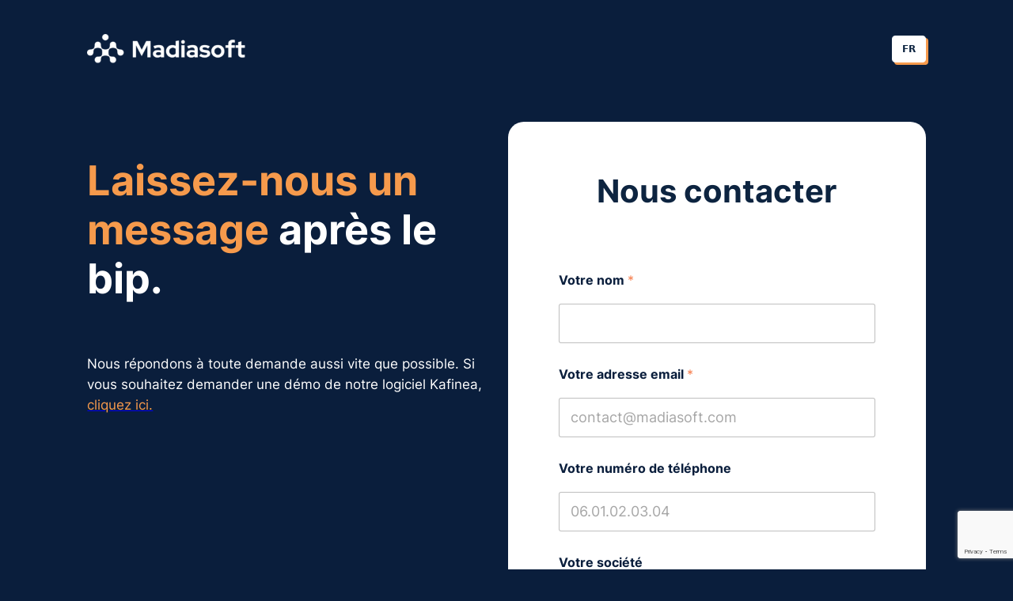

--- FILE ---
content_type: text/html; charset=utf-8
request_url: https://www.google.com/recaptcha/api2/anchor?ar=1&k=6LeLYa8pAAAAAP9isVMoFpIDYtdt3XTMIPuvQwPz&co=aHR0cHM6Ly93d3cubWFkaWFzb2Z0LmNvbTo0NDM.&hl=en&v=PoyoqOPhxBO7pBk68S4YbpHZ&size=invisible&anchor-ms=20000&execute-ms=30000&cb=2uwwkqyfcz1z
body_size: 49257
content:
<!DOCTYPE HTML><html dir="ltr" lang="en"><head><meta http-equiv="Content-Type" content="text/html; charset=UTF-8">
<meta http-equiv="X-UA-Compatible" content="IE=edge">
<title>reCAPTCHA</title>
<style type="text/css">
/* cyrillic-ext */
@font-face {
  font-family: 'Roboto';
  font-style: normal;
  font-weight: 400;
  font-stretch: 100%;
  src: url(//fonts.gstatic.com/s/roboto/v48/KFO7CnqEu92Fr1ME7kSn66aGLdTylUAMa3GUBHMdazTgWw.woff2) format('woff2');
  unicode-range: U+0460-052F, U+1C80-1C8A, U+20B4, U+2DE0-2DFF, U+A640-A69F, U+FE2E-FE2F;
}
/* cyrillic */
@font-face {
  font-family: 'Roboto';
  font-style: normal;
  font-weight: 400;
  font-stretch: 100%;
  src: url(//fonts.gstatic.com/s/roboto/v48/KFO7CnqEu92Fr1ME7kSn66aGLdTylUAMa3iUBHMdazTgWw.woff2) format('woff2');
  unicode-range: U+0301, U+0400-045F, U+0490-0491, U+04B0-04B1, U+2116;
}
/* greek-ext */
@font-face {
  font-family: 'Roboto';
  font-style: normal;
  font-weight: 400;
  font-stretch: 100%;
  src: url(//fonts.gstatic.com/s/roboto/v48/KFO7CnqEu92Fr1ME7kSn66aGLdTylUAMa3CUBHMdazTgWw.woff2) format('woff2');
  unicode-range: U+1F00-1FFF;
}
/* greek */
@font-face {
  font-family: 'Roboto';
  font-style: normal;
  font-weight: 400;
  font-stretch: 100%;
  src: url(//fonts.gstatic.com/s/roboto/v48/KFO7CnqEu92Fr1ME7kSn66aGLdTylUAMa3-UBHMdazTgWw.woff2) format('woff2');
  unicode-range: U+0370-0377, U+037A-037F, U+0384-038A, U+038C, U+038E-03A1, U+03A3-03FF;
}
/* math */
@font-face {
  font-family: 'Roboto';
  font-style: normal;
  font-weight: 400;
  font-stretch: 100%;
  src: url(//fonts.gstatic.com/s/roboto/v48/KFO7CnqEu92Fr1ME7kSn66aGLdTylUAMawCUBHMdazTgWw.woff2) format('woff2');
  unicode-range: U+0302-0303, U+0305, U+0307-0308, U+0310, U+0312, U+0315, U+031A, U+0326-0327, U+032C, U+032F-0330, U+0332-0333, U+0338, U+033A, U+0346, U+034D, U+0391-03A1, U+03A3-03A9, U+03B1-03C9, U+03D1, U+03D5-03D6, U+03F0-03F1, U+03F4-03F5, U+2016-2017, U+2034-2038, U+203C, U+2040, U+2043, U+2047, U+2050, U+2057, U+205F, U+2070-2071, U+2074-208E, U+2090-209C, U+20D0-20DC, U+20E1, U+20E5-20EF, U+2100-2112, U+2114-2115, U+2117-2121, U+2123-214F, U+2190, U+2192, U+2194-21AE, U+21B0-21E5, U+21F1-21F2, U+21F4-2211, U+2213-2214, U+2216-22FF, U+2308-230B, U+2310, U+2319, U+231C-2321, U+2336-237A, U+237C, U+2395, U+239B-23B7, U+23D0, U+23DC-23E1, U+2474-2475, U+25AF, U+25B3, U+25B7, U+25BD, U+25C1, U+25CA, U+25CC, U+25FB, U+266D-266F, U+27C0-27FF, U+2900-2AFF, U+2B0E-2B11, U+2B30-2B4C, U+2BFE, U+3030, U+FF5B, U+FF5D, U+1D400-1D7FF, U+1EE00-1EEFF;
}
/* symbols */
@font-face {
  font-family: 'Roboto';
  font-style: normal;
  font-weight: 400;
  font-stretch: 100%;
  src: url(//fonts.gstatic.com/s/roboto/v48/KFO7CnqEu92Fr1ME7kSn66aGLdTylUAMaxKUBHMdazTgWw.woff2) format('woff2');
  unicode-range: U+0001-000C, U+000E-001F, U+007F-009F, U+20DD-20E0, U+20E2-20E4, U+2150-218F, U+2190, U+2192, U+2194-2199, U+21AF, U+21E6-21F0, U+21F3, U+2218-2219, U+2299, U+22C4-22C6, U+2300-243F, U+2440-244A, U+2460-24FF, U+25A0-27BF, U+2800-28FF, U+2921-2922, U+2981, U+29BF, U+29EB, U+2B00-2BFF, U+4DC0-4DFF, U+FFF9-FFFB, U+10140-1018E, U+10190-1019C, U+101A0, U+101D0-101FD, U+102E0-102FB, U+10E60-10E7E, U+1D2C0-1D2D3, U+1D2E0-1D37F, U+1F000-1F0FF, U+1F100-1F1AD, U+1F1E6-1F1FF, U+1F30D-1F30F, U+1F315, U+1F31C, U+1F31E, U+1F320-1F32C, U+1F336, U+1F378, U+1F37D, U+1F382, U+1F393-1F39F, U+1F3A7-1F3A8, U+1F3AC-1F3AF, U+1F3C2, U+1F3C4-1F3C6, U+1F3CA-1F3CE, U+1F3D4-1F3E0, U+1F3ED, U+1F3F1-1F3F3, U+1F3F5-1F3F7, U+1F408, U+1F415, U+1F41F, U+1F426, U+1F43F, U+1F441-1F442, U+1F444, U+1F446-1F449, U+1F44C-1F44E, U+1F453, U+1F46A, U+1F47D, U+1F4A3, U+1F4B0, U+1F4B3, U+1F4B9, U+1F4BB, U+1F4BF, U+1F4C8-1F4CB, U+1F4D6, U+1F4DA, U+1F4DF, U+1F4E3-1F4E6, U+1F4EA-1F4ED, U+1F4F7, U+1F4F9-1F4FB, U+1F4FD-1F4FE, U+1F503, U+1F507-1F50B, U+1F50D, U+1F512-1F513, U+1F53E-1F54A, U+1F54F-1F5FA, U+1F610, U+1F650-1F67F, U+1F687, U+1F68D, U+1F691, U+1F694, U+1F698, U+1F6AD, U+1F6B2, U+1F6B9-1F6BA, U+1F6BC, U+1F6C6-1F6CF, U+1F6D3-1F6D7, U+1F6E0-1F6EA, U+1F6F0-1F6F3, U+1F6F7-1F6FC, U+1F700-1F7FF, U+1F800-1F80B, U+1F810-1F847, U+1F850-1F859, U+1F860-1F887, U+1F890-1F8AD, U+1F8B0-1F8BB, U+1F8C0-1F8C1, U+1F900-1F90B, U+1F93B, U+1F946, U+1F984, U+1F996, U+1F9E9, U+1FA00-1FA6F, U+1FA70-1FA7C, U+1FA80-1FA89, U+1FA8F-1FAC6, U+1FACE-1FADC, U+1FADF-1FAE9, U+1FAF0-1FAF8, U+1FB00-1FBFF;
}
/* vietnamese */
@font-face {
  font-family: 'Roboto';
  font-style: normal;
  font-weight: 400;
  font-stretch: 100%;
  src: url(//fonts.gstatic.com/s/roboto/v48/KFO7CnqEu92Fr1ME7kSn66aGLdTylUAMa3OUBHMdazTgWw.woff2) format('woff2');
  unicode-range: U+0102-0103, U+0110-0111, U+0128-0129, U+0168-0169, U+01A0-01A1, U+01AF-01B0, U+0300-0301, U+0303-0304, U+0308-0309, U+0323, U+0329, U+1EA0-1EF9, U+20AB;
}
/* latin-ext */
@font-face {
  font-family: 'Roboto';
  font-style: normal;
  font-weight: 400;
  font-stretch: 100%;
  src: url(//fonts.gstatic.com/s/roboto/v48/KFO7CnqEu92Fr1ME7kSn66aGLdTylUAMa3KUBHMdazTgWw.woff2) format('woff2');
  unicode-range: U+0100-02BA, U+02BD-02C5, U+02C7-02CC, U+02CE-02D7, U+02DD-02FF, U+0304, U+0308, U+0329, U+1D00-1DBF, U+1E00-1E9F, U+1EF2-1EFF, U+2020, U+20A0-20AB, U+20AD-20C0, U+2113, U+2C60-2C7F, U+A720-A7FF;
}
/* latin */
@font-face {
  font-family: 'Roboto';
  font-style: normal;
  font-weight: 400;
  font-stretch: 100%;
  src: url(//fonts.gstatic.com/s/roboto/v48/KFO7CnqEu92Fr1ME7kSn66aGLdTylUAMa3yUBHMdazQ.woff2) format('woff2');
  unicode-range: U+0000-00FF, U+0131, U+0152-0153, U+02BB-02BC, U+02C6, U+02DA, U+02DC, U+0304, U+0308, U+0329, U+2000-206F, U+20AC, U+2122, U+2191, U+2193, U+2212, U+2215, U+FEFF, U+FFFD;
}
/* cyrillic-ext */
@font-face {
  font-family: 'Roboto';
  font-style: normal;
  font-weight: 500;
  font-stretch: 100%;
  src: url(//fonts.gstatic.com/s/roboto/v48/KFO7CnqEu92Fr1ME7kSn66aGLdTylUAMa3GUBHMdazTgWw.woff2) format('woff2');
  unicode-range: U+0460-052F, U+1C80-1C8A, U+20B4, U+2DE0-2DFF, U+A640-A69F, U+FE2E-FE2F;
}
/* cyrillic */
@font-face {
  font-family: 'Roboto';
  font-style: normal;
  font-weight: 500;
  font-stretch: 100%;
  src: url(//fonts.gstatic.com/s/roboto/v48/KFO7CnqEu92Fr1ME7kSn66aGLdTylUAMa3iUBHMdazTgWw.woff2) format('woff2');
  unicode-range: U+0301, U+0400-045F, U+0490-0491, U+04B0-04B1, U+2116;
}
/* greek-ext */
@font-face {
  font-family: 'Roboto';
  font-style: normal;
  font-weight: 500;
  font-stretch: 100%;
  src: url(//fonts.gstatic.com/s/roboto/v48/KFO7CnqEu92Fr1ME7kSn66aGLdTylUAMa3CUBHMdazTgWw.woff2) format('woff2');
  unicode-range: U+1F00-1FFF;
}
/* greek */
@font-face {
  font-family: 'Roboto';
  font-style: normal;
  font-weight: 500;
  font-stretch: 100%;
  src: url(//fonts.gstatic.com/s/roboto/v48/KFO7CnqEu92Fr1ME7kSn66aGLdTylUAMa3-UBHMdazTgWw.woff2) format('woff2');
  unicode-range: U+0370-0377, U+037A-037F, U+0384-038A, U+038C, U+038E-03A1, U+03A3-03FF;
}
/* math */
@font-face {
  font-family: 'Roboto';
  font-style: normal;
  font-weight: 500;
  font-stretch: 100%;
  src: url(//fonts.gstatic.com/s/roboto/v48/KFO7CnqEu92Fr1ME7kSn66aGLdTylUAMawCUBHMdazTgWw.woff2) format('woff2');
  unicode-range: U+0302-0303, U+0305, U+0307-0308, U+0310, U+0312, U+0315, U+031A, U+0326-0327, U+032C, U+032F-0330, U+0332-0333, U+0338, U+033A, U+0346, U+034D, U+0391-03A1, U+03A3-03A9, U+03B1-03C9, U+03D1, U+03D5-03D6, U+03F0-03F1, U+03F4-03F5, U+2016-2017, U+2034-2038, U+203C, U+2040, U+2043, U+2047, U+2050, U+2057, U+205F, U+2070-2071, U+2074-208E, U+2090-209C, U+20D0-20DC, U+20E1, U+20E5-20EF, U+2100-2112, U+2114-2115, U+2117-2121, U+2123-214F, U+2190, U+2192, U+2194-21AE, U+21B0-21E5, U+21F1-21F2, U+21F4-2211, U+2213-2214, U+2216-22FF, U+2308-230B, U+2310, U+2319, U+231C-2321, U+2336-237A, U+237C, U+2395, U+239B-23B7, U+23D0, U+23DC-23E1, U+2474-2475, U+25AF, U+25B3, U+25B7, U+25BD, U+25C1, U+25CA, U+25CC, U+25FB, U+266D-266F, U+27C0-27FF, U+2900-2AFF, U+2B0E-2B11, U+2B30-2B4C, U+2BFE, U+3030, U+FF5B, U+FF5D, U+1D400-1D7FF, U+1EE00-1EEFF;
}
/* symbols */
@font-face {
  font-family: 'Roboto';
  font-style: normal;
  font-weight: 500;
  font-stretch: 100%;
  src: url(//fonts.gstatic.com/s/roboto/v48/KFO7CnqEu92Fr1ME7kSn66aGLdTylUAMaxKUBHMdazTgWw.woff2) format('woff2');
  unicode-range: U+0001-000C, U+000E-001F, U+007F-009F, U+20DD-20E0, U+20E2-20E4, U+2150-218F, U+2190, U+2192, U+2194-2199, U+21AF, U+21E6-21F0, U+21F3, U+2218-2219, U+2299, U+22C4-22C6, U+2300-243F, U+2440-244A, U+2460-24FF, U+25A0-27BF, U+2800-28FF, U+2921-2922, U+2981, U+29BF, U+29EB, U+2B00-2BFF, U+4DC0-4DFF, U+FFF9-FFFB, U+10140-1018E, U+10190-1019C, U+101A0, U+101D0-101FD, U+102E0-102FB, U+10E60-10E7E, U+1D2C0-1D2D3, U+1D2E0-1D37F, U+1F000-1F0FF, U+1F100-1F1AD, U+1F1E6-1F1FF, U+1F30D-1F30F, U+1F315, U+1F31C, U+1F31E, U+1F320-1F32C, U+1F336, U+1F378, U+1F37D, U+1F382, U+1F393-1F39F, U+1F3A7-1F3A8, U+1F3AC-1F3AF, U+1F3C2, U+1F3C4-1F3C6, U+1F3CA-1F3CE, U+1F3D4-1F3E0, U+1F3ED, U+1F3F1-1F3F3, U+1F3F5-1F3F7, U+1F408, U+1F415, U+1F41F, U+1F426, U+1F43F, U+1F441-1F442, U+1F444, U+1F446-1F449, U+1F44C-1F44E, U+1F453, U+1F46A, U+1F47D, U+1F4A3, U+1F4B0, U+1F4B3, U+1F4B9, U+1F4BB, U+1F4BF, U+1F4C8-1F4CB, U+1F4D6, U+1F4DA, U+1F4DF, U+1F4E3-1F4E6, U+1F4EA-1F4ED, U+1F4F7, U+1F4F9-1F4FB, U+1F4FD-1F4FE, U+1F503, U+1F507-1F50B, U+1F50D, U+1F512-1F513, U+1F53E-1F54A, U+1F54F-1F5FA, U+1F610, U+1F650-1F67F, U+1F687, U+1F68D, U+1F691, U+1F694, U+1F698, U+1F6AD, U+1F6B2, U+1F6B9-1F6BA, U+1F6BC, U+1F6C6-1F6CF, U+1F6D3-1F6D7, U+1F6E0-1F6EA, U+1F6F0-1F6F3, U+1F6F7-1F6FC, U+1F700-1F7FF, U+1F800-1F80B, U+1F810-1F847, U+1F850-1F859, U+1F860-1F887, U+1F890-1F8AD, U+1F8B0-1F8BB, U+1F8C0-1F8C1, U+1F900-1F90B, U+1F93B, U+1F946, U+1F984, U+1F996, U+1F9E9, U+1FA00-1FA6F, U+1FA70-1FA7C, U+1FA80-1FA89, U+1FA8F-1FAC6, U+1FACE-1FADC, U+1FADF-1FAE9, U+1FAF0-1FAF8, U+1FB00-1FBFF;
}
/* vietnamese */
@font-face {
  font-family: 'Roboto';
  font-style: normal;
  font-weight: 500;
  font-stretch: 100%;
  src: url(//fonts.gstatic.com/s/roboto/v48/KFO7CnqEu92Fr1ME7kSn66aGLdTylUAMa3OUBHMdazTgWw.woff2) format('woff2');
  unicode-range: U+0102-0103, U+0110-0111, U+0128-0129, U+0168-0169, U+01A0-01A1, U+01AF-01B0, U+0300-0301, U+0303-0304, U+0308-0309, U+0323, U+0329, U+1EA0-1EF9, U+20AB;
}
/* latin-ext */
@font-face {
  font-family: 'Roboto';
  font-style: normal;
  font-weight: 500;
  font-stretch: 100%;
  src: url(//fonts.gstatic.com/s/roboto/v48/KFO7CnqEu92Fr1ME7kSn66aGLdTylUAMa3KUBHMdazTgWw.woff2) format('woff2');
  unicode-range: U+0100-02BA, U+02BD-02C5, U+02C7-02CC, U+02CE-02D7, U+02DD-02FF, U+0304, U+0308, U+0329, U+1D00-1DBF, U+1E00-1E9F, U+1EF2-1EFF, U+2020, U+20A0-20AB, U+20AD-20C0, U+2113, U+2C60-2C7F, U+A720-A7FF;
}
/* latin */
@font-face {
  font-family: 'Roboto';
  font-style: normal;
  font-weight: 500;
  font-stretch: 100%;
  src: url(//fonts.gstatic.com/s/roboto/v48/KFO7CnqEu92Fr1ME7kSn66aGLdTylUAMa3yUBHMdazQ.woff2) format('woff2');
  unicode-range: U+0000-00FF, U+0131, U+0152-0153, U+02BB-02BC, U+02C6, U+02DA, U+02DC, U+0304, U+0308, U+0329, U+2000-206F, U+20AC, U+2122, U+2191, U+2193, U+2212, U+2215, U+FEFF, U+FFFD;
}
/* cyrillic-ext */
@font-face {
  font-family: 'Roboto';
  font-style: normal;
  font-weight: 900;
  font-stretch: 100%;
  src: url(//fonts.gstatic.com/s/roboto/v48/KFO7CnqEu92Fr1ME7kSn66aGLdTylUAMa3GUBHMdazTgWw.woff2) format('woff2');
  unicode-range: U+0460-052F, U+1C80-1C8A, U+20B4, U+2DE0-2DFF, U+A640-A69F, U+FE2E-FE2F;
}
/* cyrillic */
@font-face {
  font-family: 'Roboto';
  font-style: normal;
  font-weight: 900;
  font-stretch: 100%;
  src: url(//fonts.gstatic.com/s/roboto/v48/KFO7CnqEu92Fr1ME7kSn66aGLdTylUAMa3iUBHMdazTgWw.woff2) format('woff2');
  unicode-range: U+0301, U+0400-045F, U+0490-0491, U+04B0-04B1, U+2116;
}
/* greek-ext */
@font-face {
  font-family: 'Roboto';
  font-style: normal;
  font-weight: 900;
  font-stretch: 100%;
  src: url(//fonts.gstatic.com/s/roboto/v48/KFO7CnqEu92Fr1ME7kSn66aGLdTylUAMa3CUBHMdazTgWw.woff2) format('woff2');
  unicode-range: U+1F00-1FFF;
}
/* greek */
@font-face {
  font-family: 'Roboto';
  font-style: normal;
  font-weight: 900;
  font-stretch: 100%;
  src: url(//fonts.gstatic.com/s/roboto/v48/KFO7CnqEu92Fr1ME7kSn66aGLdTylUAMa3-UBHMdazTgWw.woff2) format('woff2');
  unicode-range: U+0370-0377, U+037A-037F, U+0384-038A, U+038C, U+038E-03A1, U+03A3-03FF;
}
/* math */
@font-face {
  font-family: 'Roboto';
  font-style: normal;
  font-weight: 900;
  font-stretch: 100%;
  src: url(//fonts.gstatic.com/s/roboto/v48/KFO7CnqEu92Fr1ME7kSn66aGLdTylUAMawCUBHMdazTgWw.woff2) format('woff2');
  unicode-range: U+0302-0303, U+0305, U+0307-0308, U+0310, U+0312, U+0315, U+031A, U+0326-0327, U+032C, U+032F-0330, U+0332-0333, U+0338, U+033A, U+0346, U+034D, U+0391-03A1, U+03A3-03A9, U+03B1-03C9, U+03D1, U+03D5-03D6, U+03F0-03F1, U+03F4-03F5, U+2016-2017, U+2034-2038, U+203C, U+2040, U+2043, U+2047, U+2050, U+2057, U+205F, U+2070-2071, U+2074-208E, U+2090-209C, U+20D0-20DC, U+20E1, U+20E5-20EF, U+2100-2112, U+2114-2115, U+2117-2121, U+2123-214F, U+2190, U+2192, U+2194-21AE, U+21B0-21E5, U+21F1-21F2, U+21F4-2211, U+2213-2214, U+2216-22FF, U+2308-230B, U+2310, U+2319, U+231C-2321, U+2336-237A, U+237C, U+2395, U+239B-23B7, U+23D0, U+23DC-23E1, U+2474-2475, U+25AF, U+25B3, U+25B7, U+25BD, U+25C1, U+25CA, U+25CC, U+25FB, U+266D-266F, U+27C0-27FF, U+2900-2AFF, U+2B0E-2B11, U+2B30-2B4C, U+2BFE, U+3030, U+FF5B, U+FF5D, U+1D400-1D7FF, U+1EE00-1EEFF;
}
/* symbols */
@font-face {
  font-family: 'Roboto';
  font-style: normal;
  font-weight: 900;
  font-stretch: 100%;
  src: url(//fonts.gstatic.com/s/roboto/v48/KFO7CnqEu92Fr1ME7kSn66aGLdTylUAMaxKUBHMdazTgWw.woff2) format('woff2');
  unicode-range: U+0001-000C, U+000E-001F, U+007F-009F, U+20DD-20E0, U+20E2-20E4, U+2150-218F, U+2190, U+2192, U+2194-2199, U+21AF, U+21E6-21F0, U+21F3, U+2218-2219, U+2299, U+22C4-22C6, U+2300-243F, U+2440-244A, U+2460-24FF, U+25A0-27BF, U+2800-28FF, U+2921-2922, U+2981, U+29BF, U+29EB, U+2B00-2BFF, U+4DC0-4DFF, U+FFF9-FFFB, U+10140-1018E, U+10190-1019C, U+101A0, U+101D0-101FD, U+102E0-102FB, U+10E60-10E7E, U+1D2C0-1D2D3, U+1D2E0-1D37F, U+1F000-1F0FF, U+1F100-1F1AD, U+1F1E6-1F1FF, U+1F30D-1F30F, U+1F315, U+1F31C, U+1F31E, U+1F320-1F32C, U+1F336, U+1F378, U+1F37D, U+1F382, U+1F393-1F39F, U+1F3A7-1F3A8, U+1F3AC-1F3AF, U+1F3C2, U+1F3C4-1F3C6, U+1F3CA-1F3CE, U+1F3D4-1F3E0, U+1F3ED, U+1F3F1-1F3F3, U+1F3F5-1F3F7, U+1F408, U+1F415, U+1F41F, U+1F426, U+1F43F, U+1F441-1F442, U+1F444, U+1F446-1F449, U+1F44C-1F44E, U+1F453, U+1F46A, U+1F47D, U+1F4A3, U+1F4B0, U+1F4B3, U+1F4B9, U+1F4BB, U+1F4BF, U+1F4C8-1F4CB, U+1F4D6, U+1F4DA, U+1F4DF, U+1F4E3-1F4E6, U+1F4EA-1F4ED, U+1F4F7, U+1F4F9-1F4FB, U+1F4FD-1F4FE, U+1F503, U+1F507-1F50B, U+1F50D, U+1F512-1F513, U+1F53E-1F54A, U+1F54F-1F5FA, U+1F610, U+1F650-1F67F, U+1F687, U+1F68D, U+1F691, U+1F694, U+1F698, U+1F6AD, U+1F6B2, U+1F6B9-1F6BA, U+1F6BC, U+1F6C6-1F6CF, U+1F6D3-1F6D7, U+1F6E0-1F6EA, U+1F6F0-1F6F3, U+1F6F7-1F6FC, U+1F700-1F7FF, U+1F800-1F80B, U+1F810-1F847, U+1F850-1F859, U+1F860-1F887, U+1F890-1F8AD, U+1F8B0-1F8BB, U+1F8C0-1F8C1, U+1F900-1F90B, U+1F93B, U+1F946, U+1F984, U+1F996, U+1F9E9, U+1FA00-1FA6F, U+1FA70-1FA7C, U+1FA80-1FA89, U+1FA8F-1FAC6, U+1FACE-1FADC, U+1FADF-1FAE9, U+1FAF0-1FAF8, U+1FB00-1FBFF;
}
/* vietnamese */
@font-face {
  font-family: 'Roboto';
  font-style: normal;
  font-weight: 900;
  font-stretch: 100%;
  src: url(//fonts.gstatic.com/s/roboto/v48/KFO7CnqEu92Fr1ME7kSn66aGLdTylUAMa3OUBHMdazTgWw.woff2) format('woff2');
  unicode-range: U+0102-0103, U+0110-0111, U+0128-0129, U+0168-0169, U+01A0-01A1, U+01AF-01B0, U+0300-0301, U+0303-0304, U+0308-0309, U+0323, U+0329, U+1EA0-1EF9, U+20AB;
}
/* latin-ext */
@font-face {
  font-family: 'Roboto';
  font-style: normal;
  font-weight: 900;
  font-stretch: 100%;
  src: url(//fonts.gstatic.com/s/roboto/v48/KFO7CnqEu92Fr1ME7kSn66aGLdTylUAMa3KUBHMdazTgWw.woff2) format('woff2');
  unicode-range: U+0100-02BA, U+02BD-02C5, U+02C7-02CC, U+02CE-02D7, U+02DD-02FF, U+0304, U+0308, U+0329, U+1D00-1DBF, U+1E00-1E9F, U+1EF2-1EFF, U+2020, U+20A0-20AB, U+20AD-20C0, U+2113, U+2C60-2C7F, U+A720-A7FF;
}
/* latin */
@font-face {
  font-family: 'Roboto';
  font-style: normal;
  font-weight: 900;
  font-stretch: 100%;
  src: url(//fonts.gstatic.com/s/roboto/v48/KFO7CnqEu92Fr1ME7kSn66aGLdTylUAMa3yUBHMdazQ.woff2) format('woff2');
  unicode-range: U+0000-00FF, U+0131, U+0152-0153, U+02BB-02BC, U+02C6, U+02DA, U+02DC, U+0304, U+0308, U+0329, U+2000-206F, U+20AC, U+2122, U+2191, U+2193, U+2212, U+2215, U+FEFF, U+FFFD;
}

</style>
<link rel="stylesheet" type="text/css" href="https://www.gstatic.com/recaptcha/releases/PoyoqOPhxBO7pBk68S4YbpHZ/styles__ltr.css">
<script nonce="JVVl0LKIZkGdbEIl4YatUQ" type="text/javascript">window['__recaptcha_api'] = 'https://www.google.com/recaptcha/api2/';</script>
<script type="text/javascript" src="https://www.gstatic.com/recaptcha/releases/PoyoqOPhxBO7pBk68S4YbpHZ/recaptcha__en.js" nonce="JVVl0LKIZkGdbEIl4YatUQ">
      
    </script></head>
<body><div id="rc-anchor-alert" class="rc-anchor-alert"></div>
<input type="hidden" id="recaptcha-token" value="[base64]">
<script type="text/javascript" nonce="JVVl0LKIZkGdbEIl4YatUQ">
      recaptcha.anchor.Main.init("[\x22ainput\x22,[\x22bgdata\x22,\x22\x22,\[base64]/[base64]/bmV3IFpbdF0obVswXSk6Sz09Mj9uZXcgWlt0XShtWzBdLG1bMV0pOks9PTM/bmV3IFpbdF0obVswXSxtWzFdLG1bMl0pOks9PTQ/[base64]/[base64]/[base64]/[base64]/[base64]/[base64]/[base64]/[base64]/[base64]/[base64]/[base64]/[base64]/[base64]/[base64]\\u003d\\u003d\x22,\[base64]\\u003d\x22,\x22wpPCkcODw59iKDJjwrzDr8KYeUJ9ZWHDr8O2wo7Dgy5/LcK/wpXDncO4wrjCjsKULwjDjnbDrsOTLMOIw7hsSEs6YRbDn1pxwovDv2pwesO9wozCicOuUDsRwow2wp/[base64]/DriIQw7ovw6JsXMKOIwDCucO+B8KtwpvDicOQwqgBbX/[base64]/CnCzClMOiwr7Do8Oma3pswrLDl8KpYULClMOjw7lrw7tSdcKbP8OMK8KjwrFOT8Odw6Jow5HDpX9NAhFqEcOvw7ZULsOaSQI8O2Y1TMKhXMOXwrESw4UcwpNbccOsKMKAHcOGS0/Cgi1Zw4Zhw7/[base64]/fMO3woDDiHY/wqHCv8Odw5wZw7rDkcO5w6DCpUTCv8O3w7ExOnDDlcONSy5QOcKyw60Dw5UCKygdwq85wrJ0bgbDn1IRGcKrOcOef8KiwrE/w7oCwqnDsmQnbDfDmlc9w4VfKH9wHsKPw4zDnHcpWHzCj3rClMOgEMOTw7jDt8OUdT4pChoNWj3DsUHCrXDDlAExw798w4NRwqtCYC0bGcKdRkdkw7RLOS/Ci8KGBXDDqMObY8K7RsOywr7CgMKYw6oUw4d9woElbsOzNsK6w5vDksO+wpQCLcO8w59Pwr3Co8OAGsOowrUUwpcpGkVaMg0/wp3Ch8Kfe8Kcw7MRw5DDjMKwKsKTworCtmDDiSfDgTwSwrQFD8ODwpbDu8Kqw6vDlCXDpyEFDsKfSy1yw7/Dm8KvTsOpw65Mw5ZxwqfDrH7DhsOxJcOWeUdXwoURw7M/[base64]/CksOFw4fCrmnCkh7DvUYxa8KxCSccFULDkA9bc304wqzDpMOjBkk3RinCh8Kbwoc5IXEWHBnDqcOvwqHDl8O0w5HCpg/CocOJw6HDiQtzwqDDssK5woPDt8KuDXbDisOCw51cwqUuw4LDkcOaw551w68sMQlNJcOhAXHDqyTCgsKdasOoLMKVw5vDmsOkccOCw5JZNcOCFEPCtns0w5c/ScOmQcKyUEgAw4YFOcKtMz/[base64]/DsGdiFsKGISZiLMKrLsO9RGUJOgssbMKXw5MOw7pcw47DqMKZOMOMwrkfw4PDolNIwqFBTMKZwr8ceX0RwoEIGMK5w5AAN8K3wpnCrMOTw7Ulw7w0woE+AlY8B8O/wpMUJcKBwqfDmcKMw5V1AMKhWiZPw5JgWcK9w6nCsQsnwqjCs0ABwotDw67DvcO6wr3Ct8O2w7/DnQowwobCqSUOKybCusKTw5MmNG1zD0/CpRvCo3JTwqNWwpjCiFENwpTCkTPDkD/CpsKeeBjDl03DrzViUDvCrMKKSmxGw5HDvUjDmD/Cok51w7PDoMOdwonDvAt5wq8PYMOTbcODw67CmcO0c8KKU8OFwq/[base64]/w4PDnFtZWsOkw7DDq2tSwpsdHMKWw5YTDAFuXjdvfcKmQTsvAsOVw5oQUld5w5oQwo7DusKnSsOawpTDrT/DtsKYDsOnwo0YbsOJw65awogTVcO7fMOUSzrDuzXDnEXDicK2R8OTwqcFV8KTw7UQYcOKBcO4GizDsMOSIT/[base64]/[base64]/woZKw4UKMcOqwopCw7QGDDDCrhcTwqlQZjvChxd2OB/CmRnCkk8vwq07w4zDgWFvRcKzcMK9BT/CksOywrPCpWYkwo/[base64]/DsznDv8KOOw/Dj2jClUvDnjF+wq4pwoV5wp3Dqz0YwoPCnnpMw5DDpBTClE/CiRrDosKXw5k7w7rDtcOTFA/CqEnDngYaMXjDocKCwpfCvsO9PMKcw7cgwoHDiD4vw4TCpXlAZMKXw4bCiMKHJ8KUwoArwr/DkMOgXcKIwr3CuW3CuMOfJH5bCxFow6HCqx7Dk8K/wr9vw6HCr8KgwqLDpsK5w4soPwwVwrozwpZuLS8MZ8KMI0XCnRBPYsOcwr9Lw4dVwoTDpQ3CsMKlOEHDtMKlwoVMw7QHK8OwwoHCn3ZgC8KXwqpgbH/[base64]/Duj7CiMKuMUp7wqc4w6PDpsK4w6VyUMK5LXrCl8KZw7TDsQbDmsOERsKSwotTLkYkA1leDRBhwp7DrcK0YXRpw4LDiysGwrtvUcKNw6PCgcKaw67CtUgHdHozaXV/N2Rww4LDgzwiK8Kgw7MmwqXDrDR+d8OWVMKOWcKFw7LChsOZQzxqFCPChG87GMKONiLCo308w7LDo8KGQcO8w7DCsjbCnMKzw7RpwqhvFsK/[base64]/wpx3TcKtw6prEgNewr04DcOcOcO3w6oSRsKtMzItwrDCosKZwqNvw4LDnMKtN0zCpzPChmcKAMK1w6cvwrDCgFM/[base64]/AcKPw5V+wrzDriMLIHQ0FMOcImHCosOow7YEI8OZwrVqG1oLw5/Dv8OywqzDmsKuK8KEw7gHUcK2wqLDoTDCi8KHC8KSw64Uw6bDhBYFbTzDlMKrS0MpRsKWXCBCB0zDszvDpcOCw5nCulcZB2MmEh3CkcOEW8KTZTUFwooyLsO/w5tFJsODKcOOwrZMHHlRwqDDtMKZRnXDlMKhw5Vsw7TDvcKdw5rDkX7CoMOxwqJKHcKsZGPDrsK5w4nDlkF0CsOOwodcwqfDsEY2w4LDvsO0wpfDqsO0wp4ow4HCvcKZwolSIDFyIHMAbhPCshNzO3EscwBQwrg/w6ZpbMOVw6cuOjLDksOnHsKywoMcw5oDw43CucKoaQlXNRrDrE5FwqXDtRhew5vDucOpE8KACAPCq8OMRFvCrHAOUR/[base64]/DmVYrDjrCmcO9wpJeWMKZw4BzG8O2b8OBw4M4fm3CqCLCukvDkXjDv8OfBwXDtlQ2w5fDjG/CocOLJU5Gw4zCgsOhwr8/w5VcIkxZSilwKMOLw4FDw4YYw7LDniRkw7Nbw6pmwp5MwrDCi8K5BsOSFW8aGcKpwocPAcOFw6XDvMKJw5tfIcO2w7doDl90S8KkRH7CtcKVwoBmw51Ww7rDiMO0DMKudFrDu8OBwognKMOEdCV9OsKfQCssNE5PWsKyRHTCpjDCqQYsC3DDqUYIwrZ1wqAbw4/[base64]/Dp1s6wpXDr8KZY3N2w6/[base64]/Cq8Kgw7nCnkrDsRUYBcOWT0XChWHDikgdLcKxFRwYw59hEhJ1K8OEworCv8KxYMKQw47DsXgHwrEEwoDCrRHDm8Oowq9AwqjDjRrDoyLDtnYoWMOjIUXDjAXDkSzDr8OZw5o2w77CscOKNy/DgGZew5psdMKVNGrDry14GEHDvcKRdglwwqRyw5VbwqUtwrhvBMKGN8OEw40nwo55A8Ora8KGwrwRw4/CpHFfwqgOwovDncKdwqPDjRl8wpPCl8OZZ8OBw5bCu8O5wrUibBpuCsKRVcK8Gx0Vw5cQScKuw7LDgQFlWgjClcKnw7NiJMKrIX/Cr8KvA05/wp9qw4jDomHCpHZMADPCs8KAOMOZwpMsR1dOCwEbJcKEw7hPHsO1bMKFWR4dw6jDs8KrwqgFBkbCsRHCh8KBaDlzYsK3Fl/Cr3nCtyNYfjo7w57CrcKlw5PCt2bDocONwqIZOsKjw43CrF/ChsKzaMKEw4w2J8K1wonDkWjCvCTCrMK6wpfCqzvDvMOtW8OIw5rDkzMpNcKrwodDbsOGQx9XHsKGw6Q4w6F0w7/CjyMPwq7DkmtgYnk/NMO1PDECNH7DpUB4Vwh0GC0PIBXDlC/Dux/Dm23ChMKuFAnDqiDDrHBkw5HDtC83wrJuw6zDkWnDrX95dnTCpiogwpXDnkLDmcOkakbDiVxBwpBSLEDDmsKSw5FVwp/[base64]/[base64]/[base64]/ClMOew6FAfsKbwrXDqWs3w49Jw6nCkRDDv2F7wp/Duh0rGRxvHy4wecKXw6ouwrs3QcOWwqswwp1oZwTDmMKIw4JJwphYBcO7wofDvCEJw73DmnjDhGd7JG4Tw4oRW8KuOMK8w4oYw5wMM8Kiw4zCiD7CpT/Ci8Kqw4vCrcK2LSbCiQrDtClqw7Fbw51hJCIdwoLDncKHHl1+V8Onw4pda2V5wqRaNxvCnnR0XMOywqcvwrlbBMKmXMOjTRAjw5DCjg5qNxR/fsOew6IQYcKXwovCoX0Aw7zCrsOhw5d2wo5Dwp3ClsKmwrXClMOdMELDtcKaw49qwotCwrRZwoIhJcK1L8Ozw5I7w6QwGwXCq0/CvMO8SMOTSz8owrAwQsObSx3Chj4JYMOJLcKzbcKjSsOaw6HDrsOuw4fCj8KiIsO9VcOkw4LCsx4awpfDhXPDi8K9SlfCoBAGEMOca8OEwq/CiQoMIsKMCcOdw55lVcO8bjIGcQHDkC0nwpbDqcKgw4FvwoAfZ0FhVxfCoGLDgMK9w50KUERdwpbDlU7DnwFzNg0NQ8KswotwFUxsWcO+wrTDscKGDMO7w5o+JxgiF8O4wqYyEMKnw57DtsO+PsO2Fnd2wofDslXDtcK4fyrCt8KaTkEEwrnDp2/DmRrDj3Edwo5Pw5oOw61pwpjCiQLCsgHDpCJ9w7UZw4gXw6/DqsK1wrTDjMOUQ1zDncOcGi8/w50KwoA6wqcLw6A1OS5dw5fDj8KSw6vCj8K8w4I/TUhww5N4fF/Cp8OzwqHCt8KbwqEGw5I0IFhTKDJyZn4Jw45VwrfChMKcwpXChgPDmsKww4DDkFR7w4xCw7Bww4/DvDTDhcKsw4bCpcOvw67CmSgmQcKGTcKaw7l5T8Kgw7/Du8OjOcOtZMKBwqTDh1d4w7YWw53DnsKZDsOBDn7DhcOxwpdUw6/[base64]/DlQ5sNgFQasKNwrPDm8K6fwHDg8KiIMKFHMO/wqPDggUpbnFZwpHDmMKAwoRsw6nDjGDCiQvDonElwq/CuU/DkQLCiWkmw4tQC05dwojDpgPCpsOLw7LCpzbDhMOoCsOpWMKQwpMYc0MQw74rwppmUQLDtXjCiRXDshzCqWrCisOrKMOaw7cGwpTDt1zDtcOhwpZRwp/CuMOxHXxPLcOIMcKfw4cEwq8XwocrG1PDqz3DicOLQiDCicOjb2FPw6FJeMOuwrMaw5BDJ28aw6TChCDDozLCoMOAEMOiXkTDlj0/XMKMw5/[base64]/w6gKP8KRw6jCosK5w4LCj8KzKcOnw5MMwrAKwoHDhcO1w6PDrsOJw7fDj8K3wpXCgENzAQDCrMOybcKFH2N5wqdHwrnCosK3w4jClxjCnsKBwqHDuwVqDWMIDnTCkUrDpsO6w795wpQzJsK/wq7CpcO1w6sswqZfw608woJSwr56IcKnG8K5J8OPTsKQw7MDC8OwfMO+wo/DqibCtcO5DEzCr8OCwolrw5o9REF3Di/CglkQwqbCu8KXJn8nwovDgyvCtCBLLMKVdmlOSGY1DsKsf2lkA8OVNcObQUPDj8Ojan/[base64]/CnyDDmsKzAXlBw60tM8Omw5dfMsOSQcKpUMKOwrfCmcKbw6gFJcKDw68DLzXCjwQjHmrDmD14OMKYJMOWKyQuw5ZCwo3DgsO0bcOMw7/DvsOiY8OpTMOSWcKawrfDlzLDmxgNQigiwpXCgcKAJcK6w7DCjsKnI1YEZ0VjFsOtYXLDmsObBG7DgGoEfMKowp7DocKfw45JYMKAI8KbwpY2w5wLYhLCiMODw7zCpsKoWh4Bw7Iow6TCvcK8R8K7HcOFbsKZIMK/[base64]/JcKNd8K4w6xKFsK5w7TCnsOZwp8fPQnDucKrw5XDkMKUfMKuAShOMms6wrYUwqQ3wrpXw6jCkTLChcKRwrcCwr9lR8O9EBnCmBt5wpjCpcOMwrjCoS/CsVszIcK7WsOYeMO8VMKCJ23CuRAlGzk0XUzDgRdWwqDCu8OGZMKzw58gZMOqKMKGXcKNakVOGztDanXDr2YWw6B3w7jCnnZ6d8KPw67DuMOOAMKbw5xWDn4ILMOCwp7CmhfCpQ3ChMO0OUtkwowowrVhX8KJchfCqMOew6/CnyzDpGV7w5DCjnHDsjzCgzlxwrTDv8OKwowqw5BSSMKmNmrCtcKjAsOBwpvDrAs8wp3DrsKSMTlBeMO/ajsVTsOFPzfDhsK2w5jDrkdlMzIqw7LChcObw6hiwq/DnHbCgip9w5DDpAhSwpQ7TxwJNG3CtcKdw6nDtcK+w5A5OT/CiTgNwqc0DcOWdsOkwrbDjQxPTmDCt2PDtW0Ow7wyw6TCqwh4cmNcNsKLw5Jjw4BgwqQFw7rDvjjCuAvCncK2woDDtgl/a8K+wo7DjTUadcODw67Dk8KUw7jDlmHCk3V2bsK/FcKFM8Knw6PDscK7UgFYwozDkcORdE5wMcK9HnbCujkKw5laW1RATsODUB7Dg3/CmcOHGMO7YFXCkxgtNMKqOMKCwo/CqGJuIsOHw5jChsO5w4nDlAsEw6ViYMKLw6MZOk/DhT9rRURpw4grwoo7PsKJFjVmfMKWcEvDiwswZcOaw7U1w7nCqsKfWcKLw6nDvsK/wr8jAz7CsMKGw7HCr2HCpygwwo0Ww6Iyw7TDk1HCocOkHMKWw6sfDcOqNcKlwqw7OsOvw7BZw57DjcK4w7LCkynCuXxOKsO9w4kWCDzCtMOGIcKeX8OuVRxXDXLCscOkfWYqbsOyZcONwoBeN2TDpFFOBDRewq5xw5sVcsKXfsOOw7bDggfCpGNwGlrDnz/DhMKaXMK9fT4Ew5Y7VSHCn0JOwpY1w7vDi8KOMlDCkU/Dm8KbZMK5QMORw5Icd8OWH8KvV1DDnhoGNMKTwqfCgDcnw4XDoMKJbcK6V8KlH20Aw5F6w5Muw4INDnAdRUPDoCHCnsOaUR0xw67DrMOMwqLCkA4Lw74cwqHDlT/CixQ1woHCnMOjCcOaNMK2w7lXCMK0w44iwr3CosKwMhQAWcO7LsKkw6jDuVgjw5kRw7DCrEfDrnpHbcKzw5kRwoAEAXXDp8K/SRnDinZ3O8KaTXzCuWTDqlDChBNUH8KqEMKHw43DjsKSwprDqMKDfMKlw4rDj0vDgWDClC1zwow6w4hdwrEtfMKIw6TDuMO0LMOmwojCvzfDr8KIcsO0wpHCpMKvw4XChcKBwrtTwp4sw5dmRSvCr1LDmnYraMKLVcObQMKgw73DnDJjw7d3YxTClEVbw4cCUA/[base64]/Emx1wo7Dk8KuwpTDr1fDrU9Uw4AIdMKLO8OJEBgewp3DswjDisODJEjDt29AwpHDtsO9wqsIGcK/[base64]/CscKywrrDpsKRwpLDgCh1dhYUIgd+eA1lw5LCrsKHL8OJCCXCl3nClcOqwovDj0XDpsK9wrJmLSbDhxMywqpVPcOkw4sZwqp7HXLDtsKfLsKvwrpRQTUdw5bChMOiNy7CksOQw5HDgkzDpsKUClEwwq4Mw6UiaMOHwqRQF0bCuSgjw4cRFMKnc3DCi2DCsj/CvgJdEcKwKcKWIMOADMOhQcO8w6UMIX1WOj/Cq8OpbTPDsMKEw7nDtRPCmMK6w5dwXRrDjWDCo1ltwoE/WMKBTcOvwpo+UFFDQsOnwpFFCMKTXhzDhyLDhBsfDD9jWcK7wqQjSMK9wqJCwq5rw7zCsVB2wodKZSHDlsOzXsOKDETDnQ1FCmbDi2zDgsOMdcORPRo8TlPDkcOTwpTDlw3CshQRwrrClw/Ck8OCw6jDlMOUNMOfw5zDpMKKbQ44EcKfw4PDpW1hw6/Dr3nDjcOiLFrDgA5LR3lrw4PCj0TDk8KJwpLDsT1owoc9w71PwoUEcV/DrgHDrsKCw6HDisOyc8KGTzt+Px3CmcK2PUbCvHARw5rDs1JAw5xqH3RrAyNSwpLCjMKyDTMjwonDkXVdw44lwp7Cl8O1QizDisOtwobCsXbDnzlBw4rCnsK/J8KYw5PCvcOTw5J6wr5rM8KDJcKHPMOHwqvClMK2w6LCmEvDuADDvsKoE8Kyw4rDtMOYdcK5wr14SCDCpUjDjGcOw6rCiztiw4nDrMO3KsKPYsOFE3rDlEDCjcK+D8KOwpQsw4/DtsK7w5XDjhVoR8O8JFPDnGzCnVjDmUjDhl96woxZEcOuw6HDg8Osw7lQTHXDpGNebQXDu8OsRsOBczlwwogCc8K7KMOvw4/CncKuA1fDj8KiwoHDrhl6w7vCj8O5EcOlVMKZQw3CpsOYMMOFKlpew5YYwqbDiMO9L8OsZcOYw4XDvXjCoG8cwqXDlBTDjX5vw5DCq1MswrxvBz4aw7YawrlUAV7Ch0nCuMK4wrLCuWXCrMKBEMOqBxBZLcKUe8O8wpbDtFrCp8KKJcK0ETHCgMKmwpPDqMKkFy/Ci8K5c8OXwrpSwqPDlsODwpjCgcOrTCvCinTCksKpwq46wofCt8KNOTMNLXxIwrnDv3FBL3DCmVhnw4nDvMKww7MRJsOTw4RBwpNcwoJHWALClMOtwpJuccKHwqMSQMKAwpJAwpTDjgA8JMKIwoXCg8OQw4J6wqHDuxTDslgGTTIAXg/DiMK6w5ZPclMAw7jDtsK2w7DDpEfCu8O+RHEsw6vDhSV1R8K6wp3DgMKYbcOwCsKewo7DpVMCLVHDvUXDncKXwpfCikLDjcOQfSDDlsKhwo0BHSfDjm/[base64]/DjFfDsnXDjmfDsQDCrW/[base64]/[base64]/DqsKWDMOEw487HcO1w5LDpzxsFWc/wpYmZWbDk3VYw5zCgcO/wrwFwq/Ci8OXw4jCk8OBIXLCpDHCnhrDp8K+w51eccKLaMKEwql+JEjChGvDlH83wqZ5KDnCg8K/[base64]/woVswp7ClRtoU8OmwqnDnMKIwonDgsKGw6xdAsKbw5g5wo3DiUdLHUN6L8KQw4zCt8Otw4HCpcKSLjUhJU5aBsKbwrZyw6lJw7nDm8Obw4fCrWJ4w4E1wqXDisOAw43Ct8KeJzEewokJJkA/wrTDvUFOwrVtwqvChcKZwr9PG1c4e8Ogw7V9wp8XSCoLeMOGwqxJYUolYz3Cq1fDp1svw5HCgl/[base64]/[base64]/DmMOawpnCmx3Clyd9UMKow6oPBDzCnMOCwqZCLCtvwpgsesK4fCLDqAZjw4PDjCXCh0UDZHE9EB/Dqikvw4nDvcKzIRZ4J8KnwqpCZsKJw7PChnQoSWQmfMKQZMOswo7CnsOBwqxSwqjDoDLDocOIwo0/[base64]/DoTDCv2HChcKSwr7CmcKrwofCij3DicKhw7nCqsOJX8O6XlsiD2RSGXbDp1shw6XCgXzCi8OHYxcodsKKDgXDtQLCtWzDqsOea8KUUgTDisKbUz/DhMOzLsORTWXCqF3DqCzDnxd6UMKFwrRcw4TCtsKzw63Crn7Ch2hiMCxdLG5wXcKPOAc7w6HDgMKMSQNHAcOOAAtqwo/DosOgwpVqw7bDoFDCpn3CkcOUGm/DpgkUAnEOBXwywoIvwonCrCbCh8OkwrHCoHI3wovCiHokw5DCuionByLCuH/[base64]/DgyJ0MkIsw6zDh8K5MlPCrcKKw43CrhvCuSfDvyHCngcZwqLCncKVw5/[base64]/[base64]/DpmfCvMOSw6rDt0YywobDsMOtwovDlToIwrNWw58JY8Kle8KEwoTDpWVlw5Yow7PDhXMtwprDscKVXiLDg8OLJsOlDRtJOn/[base64]/ChARCFTHDqMKuBcKXL8OpOsOBIG4Mwp8GfnrCn1fCk8OCw6jClsOZwrJIYVLDvsOlCl3DtggCGQNKJMKpHMKXRsKdw7/Cgx/DmsOzw7PDvEYdNQNYw7nCrMKUJMO0O8KmwoElw5vCvMKtQcOmw6IvwoPCnyQ2TXlkw4HDjw8yDcORw7JQwqjDg8O9SBJdPcOwACvCvRrDg8OjFMKeYBjCusOzwoLDozHCi8KSYDElw7NWYxfClHgcwrBlAcKDwq9qUMOTZRPCrz9Ywocsw5DDv0FXw51WLsOFCXXClj/[base64]/wplEOsKowrbDhE3DlcKGNRdcwrDDiGw/GcOTw7Qxw48hE8KrWAVXeVM6w5M4wrjDug5Rw5DCjMKGCWDDm8KTwoXDv8OYwovDpcK0wo0wwopRw6HDoHFRwrfDnH8cw7vDp8KmwoFLw7zCohEOwrXCk0bCusKEwpEKw5MmUsO1BHNvwp/[base64]/DkMO1wqzCr8OYw4zChsOUwp00d8ODwo1/FVYzwqkuwqQiC8K7wo3DvE/[base64]/[base64]/YV7Ck8KeYsObSGDCmxDCocKQJcOwwp/[base64]/w4HDglVuw7PClcKrbMKRPVJ/[base64]/DtsOyZcK5wrg4FsO7wqkJw6/[base64]/O8KUJH04wojCicKYwr/DojlBw4slw4XClsKYwrUiS8Obw4vCmCbCkUrDsMKEw6UpZsKMwroFw5TDiMKdwp/CilrCuSAlcMOCwoZZXcKBCcKDYxlMG19Tw4/Dg8KqYlUYecOvwrotw6Ukw5M4PilHZgIOAsOKYcOhwozDvsK7wpLCq0HDs8O9McKHHcOiFMKxw7PCmsKZw7DCv23CpDwLZlliWQzDuMOXEcKgN8KJCMOjwq8aATl/W2jCnxrChlVPw53DvX58J8K2wrDDkMOowrJkw5p1wqLDgcKNwrbCtcOwLMKfw7PDnMOUwq4pQxrCs8KAw57Cj8OcBmbDlsKZwrXDu8KXPiTDmUERwpNAYcKHwrnDtX8Yw4d7BcK/[base64]/DmcOmwpwRw4/Du8KuHxvDsRcvwq3Drz99SBLDs8OXwowBw43DkjtAPcK6w6JDwp3DrcKIw6vDnW4Ow7HCjcKww7x1wqECAcOkw67CmsK7PMOJD8KTwqDCpsOnw7x0w4XCncKrw7peWcKWXsORK8Onw7TCoWfCg8OuOwHDr1DCsw88woLCj8O0IMO5wpc7wqM1PQU/wpEYKMK5w6oVHDICw4I2w6bDphvCs8KBLT8sw4XCiRxQC8OWwqfDqsOQwrLCkUTDjsKyHy4awqnDu1ZRBMOtwrxKwoPCnMOiw4NvwpRfwrfDsBd9Vi/Dj8OnNilJw4XCjsKGIkslw6/[base64]/e8Omw4rCvBTDmcKRwpVBw5PCgxPDkMOXQcOMAsOPDW1DaDgew78uXF3CqcK/[base64]/DgsK4wphhwoHCqcKUY8OtLcKtw6dNwqoUwoknEzTDncOLdsO3w48Ww6FPw4E9LjJJw5BZwrBHB8OOWUBBwrHDl8O2w7LDusKIbynDiBDDgCfDtUzCu8KPGMOeDg/DksOcOMKPw68hJCDDhm/[base64]/d0oXw5BXdsOPw7TDtcKSDcKSTcKyw6HDkMKeSAdnwp0wQsONS8OwwrHDpV3Cl8O9w7zCnVQ3bcODez/[base64]/CpgZQMAlwwofDoMOxMj1qw7Eyw7Fzwp7DsmDDq8O5Mz7CmMOKw7Rew5UCwpEywrzCiwR7Y8KWXcKYw6NRw7g7BsKEciQyK0rClS/[base64]/CuMO/[base64]/[base64]/Ch0vDvsKZcSF+BDzCgcOeRErDgsKEwqrDgC/CphrDjsOAwpNvL2ItBsOZUlRuwoQ9wqNbCcKhw4VzCVrCmcOBw7nDj8KwQcOEwq9rVjfCn3HCgMO/[base64]/CjsOXRFUdbMKNwoHDnX3Drg7DvMK0wrjCkcO+wrJwwoxvGX/[base64]/CsMKIdMOLeBIDVcOYCGPDsEUWw73CvnPDmHDDqyvDlmHCqkM4wojDii/DucOFFiwXFsK1wpl4w7g8w6LDlRg8wqlXDsK6VxzCqsKXOcORHHzCpRPDuQ4eNwEKOsOuH8Oow7Euw7lzGMOrwpjDpHcRKAvDtcKqwogGKcOUQSPDvMObw4HDiMKEwotgwp5NWnlGV2DCkwzDojHDpV/Cs8KCUsOVRsOgM1vDu8Ovdw7DiFRcUlHDkcKYLMOQwrVUKV8Dd8OVSsKZwoFvd8OBw77DnRQbHR7DrkVUwq1Mw7HCjVfDozZLw69pwovCl0PDrMKqSsKKw7/Ckw5Uwq3DnnNjZcKzbx0gw41KwocDwppYw6xyZ8Oxe8OifsO3PsOqOMOuwrbDrQnCggvCgMKHwpvDt8OVR2rDkDINwpbCmMOSwqzCicKFITBpwocEwoLDoCwGW8OPw5vDlQoVwpVZw5g0SsOqwq7DrXlJQXRed8KkAsO+wqYWMsOhVFTDiMKNNMO/TcONwpEucsOibcKDwpQUQFjDunrDhBFiwpZASW3CvMKcYcOHw5kua8OPRcKaNVjCsMOtZ8KIw77DmMK4OFpCwqhWwqjCr01hwprDhjFYwrrCkMK8C19vIDwdbcOYE2fCr0RmR04qFyLDiDTCtMOrGXwnw5hPLsOPOsKUTMOnwpcww67Dj3dgEwnCkARdWBtJw7t6a2/CuMOyNUXCkElRwpMLcXMJwonDnsKRw4bCjsOtwo5xw5rCl1tbwqXDisKlw4/DkMO5bzd1IsK0fyvCl8KiWcOKO3TDhQAywrzCtMO2w4zClMK7w7gEbMOIDzHDvcKvw7Iqw7TCq0nDtcOdWMOyL8OeAcKTU0J3w6hRWMOeE1zCicOlbifDqGnDszE3dsOdw7cIwptywoFSw448wohvwoFvL0kEwq1Vw6wQdE/[base64]/Cq8Kxw4sVDMKJwqXCoMKwTsOjb8K4wqIaKmFpw4rDkwLCicKxRMOTw5BQwolvIMOpQMOhwpY5woYEfxbDuDFbw6fCtikmw5UGECHCpMOXw6XDvlnCjhQxZsO9Uz7DucOGwp/CncKlw57Cp0NDJcKowohyewDCk8OXwoFdMQ9xw53CkcKHDMOww4ZbNRzCnMKUwpwWw6tgX8KEw7rDgcOQwqDDq8OlQCPDnWJCOk/Dhnddci0lUcOgw4cDW8KXZ8KFacOOw6Uia8Khw707csODLMKkQVt/w73ClcOrM8OLejBCSMO+RMKowrHCsQBZahhVwpJVwonCocOlw7l8J8KZEcOzwrAfw6bCvMOqw4VGO8OfUsORIUnCscO0w7kaw7EiDWdiPMOlwq4hw5cdwpkQccO1wpkzwpNLGsOfGsOEw6Y1wq/CsCzCpcKvw7HDu8OEHjoFccOVSxrCtsKSwoJewrrCrMODSsK/wqbClsOnwrw7bsKVw5E+YRPDkBEoQMKgw6/DjcOrw5Yrf2DDvgPDucODQHbDqWBwYsKpDHrDjMOgVcKBOsO1wqAdJ8ONw5TDu8O1wqXDi3VZNlLCsg0tw5gww4IHGcOnwrXCl8KDwrk2w6TCk30hw6HCg8K8wpbDp2ATwrlMwrdUPcKPw5HCvwbCpwHCg8ONccKRw4HCvMKHFsKiw7DCjcO0w4I3w6cTCX/Dj8KmTQNswo/[base64]/w7Mtwp7Crl1GHsOIw75JwohIw5hQw7fCmMK3KcKqwpvDkcKFdUk1QSbDoVINL8KtwqsTUUUbWWTDmVzCoMK/w7Z0EcKuw7QIYsOVw5jDicOYdsKqwq1ZwoJwwrfCsHnCiizDl8KuBMK6U8KBwr7Dt3h4QCpgwoPDmMKFAsKNwq0CbsOeey3CgcKIw4bClwfCoMKow4zCgcOWE8OPfD1QecKUIwgnwrJ/[base64]/Ckhk4wpfDs8K6bFUCBcObJxcVUnfDocKnIcKFwrHCncOkdVAOwopiH8Krb8OVCsOqCMONE8OFwozDl8OZSFfCsgwGw6jCp8K6KsKpwpFqw6XDosOyeTVKbcKQw77Ci8OiFlcaV8KqwpZ9wp3Cq0fCtcOlwqt4BMKiSMOFMMK/wpnCrcO9QElQw5kzw7ZewrrCjk3ChcKKKcO6w7nDu3wYwolNwphqw5dywqbDpUDDj0XCu2lzw4/[base64]/DoMOdAMKmwr9ZwqjCoQbCrMKjw7PCpTvDsMKtRi8Qw7/CjTkpVxFDRSIXdhxXwo/DmHlSWsOlTcKwGjYgZcKfwqHDgEZNek7CgQVYYXQqB1/DvnbDriTCoyjCgsKTPMOkTsK3E8KKecOYVn0eESNidMKWP3pYw5TClMOwfsKnw7lqw5Mbw5jDnsOMwo5pw4/DuG7CuMOYEcKVwqAsMBYDHRHCmDARXErDmx/[base64]/wrElwpgjw4BRXkXCi8Kcw54/aDxKTHI0MEVPVsOhIAQEw60Pw63Cq8Ksw4d6IFwBw7oJOX1XwrPDhMK1PBXCoQpjGMKfFGh6XsKYw5/Dg8K9w7ghMMOfKVotAMOZXcOBwrthS8OBeGbCpcKPwoTCkcOmZsO6WQ7DhsKpw6PCuQrDscKcw7Uhw4QVwofDh8KRw4ZLCz8TYsObw5E5wrLCrw04w7ElQ8Olw7c/[base64]/CgsKZwqbDpx4DRCZMwq3DnwhzQ2wtZ1A7BMKLwrfChzNXwpfDkTc0woJzdsOOQ8O9wrLDpsOxehjCvMK2S1FHwrLDm8OEAigLw4AnaMO8w4zCrsOywrEYwoomw4nDh8OKEcK1ez8eO8K7w6MQw7HCh8O7fMOjwrbCq17DoMK4EcKqQ8KCwqxpwp/DvWtJw4DDu8KWw4/DtV/CtcK7c8K3ATAUPDRLYh1iw5NXfMKUfsOVw4/Cu8Ohw4DDpTLCsMK7DGrCgl/CucObwr4wFD5Ewpp6w5lEw4zCvsOTwp3DrsKXZMODDnoBwqwjwrhXw4IIw7HDgcO5UhzCq8KFWWjCi3LDjzXDn8OTwpLCgsObXcKCWMOFw5gNKMKXOMKCw4IiWFbDr2fDk8Ofw4/DilQyO8KywpcmTiQxWR1yw6jCrXjDuWlqaQfDoUzChsK9w6nCgcO3w5vCvUhTwobDln3Cq8Onw4LDglNcw5NoIMOTwozCq0UzwpXDusKZwodWwonDjivDlGnDhzLCgsKaw5HCvDzClMKLYsKOfy/DrMOoYcKJE3wSRcOlZsOPw57CjMKuZsKuwqjDqcKHBsOfw7tVw47Dl8KOw497F0fCsMOOwpZ8AsOkIFPCqMOWUSPCpjR2fMO8HznDkjIxWsO8G8OYMMK1AE1hR1Y1wrrCjlQcw5YKAsOswpbDjsOBwq0dw5c4wq/DpMOhPMOjwp9wZhzCvMOTCsO4w4hPw75Gw5jDpMOlwocUwo3DpMK6w79ywo3Do8OswpjDlcK9wqhVc17CicOhOsOjw6fDhAVmw7XDlEV1w74dw7dHLsKSw44lw7I0w5fCuw1PwqrCvcOAZlrDlghIGycJwrR/MMKieyRBw4Rew4jDrMO8I8KMY8KnRA3Dk8KufjHChMK2BloHGMOmw7LDhCHDkUFiOsOfTnTDiMK7PDhLacOnw4vCocOeKWN3w5vDphnDnMKdwoDCjsO5wo8OwqnCoUYSw7pKwo1fw4IzKyPCr8KbwpQ7wr5iAWQCw68SAcOHw7jDigBSO8ORecK/N8KAw43DvMObPsKADcKDw4jCvyPDkFPClTvCssKcwoHCiMKjMHXDhlp9LMONw7bCm00HIwE+ZzpMW8Orw5d2cS4WIWtew5gWw7QgwqxrM8KRw7s5IMOxwo85wrPCm8OiSE0LFSTCih9xw6fCuMKAGV4swoUvJcOdw7bCu1fDmSgkw5dbRg\\u003d\\u003d\x22],null,[\x22conf\x22,null,\x226LeLYa8pAAAAAP9isVMoFpIDYtdt3XTMIPuvQwPz\x22,0,null,null,null,1,[21,125,63,73,95,87,41,43,42,83,102,105,109,121],[1017145,275],0,null,null,null,null,0,null,0,null,700,1,null,0,\[base64]/76lBhmnigkZhAoZnOKMAhk\\u003d\x22,0,1,null,null,1,null,0,0,null,null,null,0],\x22https://www.madiasoft.com:443\x22,null,[3,1,1],null,null,null,0,3600,[\x22https://www.google.com/intl/en/policies/privacy/\x22,\x22https://www.google.com/intl/en/policies/terms/\x22],\x22+CDed6NcF1k5/BxnuaaUrIPWTSlMCtHsUtlvOMuzzZI\\u003d\x22,0,0,null,1,1768710041930,0,0,[208,204,36,241],null,[86,233],\x22RC-oc8jFV-ArZKyRA\x22,null,null,null,null,null,\x220dAFcWeA7Mv0Qm5FdXMkhFoacuQV5Z6bh42IBlGFPTYD1Z8c08_v6hEhYLMrsbtfUOZgTFhnUtjMKiVnpGW1-_w_y_SUXJFGjsCg\x22,1768792841966]");
    </script></body></html>

--- FILE ---
content_type: image/svg+xml
request_url: https://www.madiasoft.com/wp-content/uploads/Logo-Madiasoft-SVG-bleu.svg
body_size: 5380
content:
<?xml version="1.0" encoding="UTF-8"?>
<svg xmlns="http://www.w3.org/2000/svg" id="Layer_1" data-name="Layer 1" viewBox="0 0 301.18 55.4">
  <defs>
    <style>
      .cls-1 {
        fill-rule: evenodd;
      }

      .cls-1, .cls-2 {
        fill: #0d2440;
        stroke-width: 0px;
      }
    </style>
  </defs>
  <g>
    <path class="cls-2" d="M87.25,44.6V13.1h8.42l8.6,17.01,8.64-17.01h8.33v31.5h-6.12v-23.17l-10.94,20.92-10.89-21.01v23.26h-6.03Z"></path>
    <path class="cls-2" d="M133.96,45c-1.65,0-3.12-.31-4.41-.92-1.29-.61-2.29-1.46-3.01-2.54-.72-1.08-1.08-2.33-1.08-3.74,0-2.25.84-4,2.52-5.24,1.68-1.25,4.02-1.87,7.02-1.87,2.04,0,3.96.32,5.76.95v-1.71c0-1.35-.42-2.37-1.26-3.06-.84-.69-2.07-1.03-3.69-1.03-.96,0-2.03.16-3.2.47-1.17.32-2.49.8-3.96,1.46l-2.21-4.59c1.86-.81,3.63-1.42,5.31-1.84,1.68-.42,3.36-.63,5.04-.63,3.21,0,5.69.76,7.43,2.27,1.74,1.51,2.61,3.65,2.61,6.41v15.21h-6.08v-1.67c-.96.72-2,1.25-3.1,1.58-1.11.33-2.34.5-3.69.5ZM131.31,37.67c0,.9.39,1.61,1.17,2.14.78.53,1.81.79,3.1.79,1.02,0,1.96-.12,2.81-.36.85-.24,1.64-.63,2.36-1.17v-3.42c-.75-.33-1.53-.56-2.34-.7s-1.68-.2-2.61-.2c-1.41,0-2.51.26-3.31.77-.8.51-1.19,1.23-1.19,2.16Z"></path>
    <path class="cls-2" d="M162.36,44.91c-2.22,0-4.23-.54-6.03-1.62-1.8-1.08-3.23-2.53-4.3-4.34-1.06-1.81-1.6-3.85-1.6-6.1s.53-4.25,1.6-6.08c1.06-1.83,2.51-3.28,4.34-4.34,1.83-1.06,3.88-1.6,6.17-1.6,1.17,0,2.29.16,3.35.47,1.06.31,2.08.77,3.04,1.37v-9.58l6.16-1.04v32.54h-6.07v-1.93c-1.92,1.5-4.14,2.25-6.66,2.25ZM163.35,39.65c1.11,0,2.14-.19,3.1-.58.96-.39,1.78-.95,2.48-1.67v-9.13c-.69-.69-1.52-1.22-2.48-1.6-.96-.38-2-.56-3.1-.56-1.29,0-2.45.29-3.49.88-1.03.58-1.85,1.39-2.45,2.41-.6,1.02-.9,2.16-.9,3.42s.31,2.49.92,3.51c.61,1.02,1.43,1.83,2.45,2.43,1.02.6,2.17.9,3.47.9Z"></path>
    <path class="cls-2" d="M183.01,18.36c-.96,0-1.79-.34-2.48-1.03-.69-.69-1.04-1.53-1.04-2.52s.34-1.78,1.04-2.45c.69-.68,1.51-1.01,2.48-1.01s1.82.34,2.5,1.01c.68.67,1.01,1.49,1.01,2.45s-.34,1.83-1.01,2.52c-.67.69-1.51,1.03-2.5,1.03ZM179.95,44.6v-23.45h6.17v23.45h-6.17Z"></path>
    <path class="cls-2" d="M198.36,45c-1.65,0-3.12-.31-4.41-.92-1.29-.61-2.29-1.46-3.01-2.54-.72-1.08-1.08-2.33-1.08-3.74,0-2.25.84-4,2.52-5.24,1.68-1.25,4.02-1.87,7.02-1.87,2.04,0,3.96.32,5.76.95v-1.71c0-1.35-.42-2.37-1.26-3.06-.84-.69-2.07-1.03-3.69-1.03-.96,0-2.03.16-3.2.47-1.17.32-2.49.8-3.96,1.46l-2.21-4.59c1.86-.81,3.63-1.42,5.31-1.84,1.68-.42,3.36-.63,5.04-.63,3.21,0,5.68.76,7.42,2.27s2.61,3.65,2.61,6.41v15.21h-6.07v-1.67c-.96.72-2,1.25-3.11,1.58s-2.34.5-3.69.5ZM195.7,37.67c0,.9.39,1.61,1.17,2.14.78.53,1.81.79,3.1.79,1.02,0,1.96-.12,2.81-.36.86-.24,1.64-.63,2.36-1.17v-3.42c-.75-.33-1.53-.56-2.34-.7s-1.68-.2-2.61-.2c-1.41,0-2.51.26-3.31.77-.8.51-1.19,1.23-1.19,2.16Z"></path>
    <path class="cls-2" d="M224.64,45.05c-2.1,0-4.07-.28-5.92-.83-1.84-.55-3.44-1.34-4.79-2.36l3.06-4.14c1.35.9,2.65,1.58,3.89,2.02,1.25.45,2.48.68,3.71.68,1.38,0,2.48-.23,3.31-.7.82-.46,1.24-1.07,1.24-1.82,0-.6-.23-1.08-.7-1.44-.47-.36-1.21-.62-2.23-.77l-4.5-.67c-2.31-.36-4.07-1.12-5.29-2.27-1.21-1.15-1.82-2.68-1.82-4.57,0-1.53.4-2.85,1.19-3.96.79-1.11,1.93-1.96,3.4-2.57,1.47-.6,3.18-.9,5.13-.9,1.74,0,3.43.24,5.06.72,1.63.48,3.17,1.21,4.61,2.21l-2.97,4c-1.29-.81-2.53-1.4-3.71-1.75-1.19-.36-2.36-.54-3.53-.54-1.08,0-1.96.21-2.65.63-.69.42-1.04.98-1.04,1.67,0,.63.24,1.12.72,1.49.48.36,1.29.63,2.43.81l4.5.63c2.34.33,4.12,1.08,5.36,2.25,1.23,1.17,1.84,2.66,1.84,4.46,0,1.5-.45,2.83-1.35,3.98-.9,1.16-2.12,2.07-3.67,2.75s-3.31,1.01-5.29,1.01Z"></path>
    <path class="cls-2" d="M249.43,45.05c-2.34,0-4.46-.54-6.35-1.62-1.89-1.08-3.39-2.54-4.5-4.39s-1.67-3.89-1.67-6.14.55-4.34,1.67-6.19,2.61-3.3,4.5-4.37c1.89-1.06,4-1.6,6.35-1.6s4.5.53,6.39,1.6c1.89,1.07,3.39,2.52,4.5,4.37,1.11,1.84,1.67,3.91,1.67,6.19s-.56,4.3-1.67,6.14c-1.11,1.84-2.61,3.31-4.5,4.39s-4.02,1.62-6.39,1.62ZM249.43,39.69c1.23,0,2.34-.31,3.33-.92.99-.62,1.77-1.43,2.34-2.45.57-1.02.85-2.17.85-3.46s-.29-2.4-.88-3.42c-.58-1.02-1.37-1.83-2.34-2.43-.98-.6-2.06-.9-3.26-.9s-2.34.3-3.33.9c-.99.6-1.77,1.41-2.34,2.43-.57,1.02-.86,2.16-.86,3.42s.29,2.45.86,3.46c.57,1.02,1.34,1.84,2.32,2.45.97.62,2.08.92,3.31.92Z"></path>
    <path class="cls-2" d="M269.32,44.6v-18.27h-5.22v-5.18h5.22v-2.25c0-2.67.77-4.69,2.32-6.07,1.54-1.38,3.74-2.07,6.59-2.07.63,0,1.27.04,1.93.11.66.08,1.21.19,1.67.34v5.13c-.54-.12-1.02-.21-1.44-.27-.42-.06-.88-.09-1.39-.09-1.14,0-2.01.25-2.61.74-.6.5-.9,1.27-.9,2.32v2.11h6.34v5.18h-6.34v18.27h-6.17Z"></path>
    <path class="cls-2" d="M296.19,44.96c-2.58,0-4.54-.59-5.87-1.78-1.34-1.18-2-2.92-2-5.2v-11.65h-4.82v-5.18h4.82v-5.98l6.12-1.4v7.38h6.75v5.18h-6.75v10.39c0,1.08.25,1.85.74,2.32.5.47,1.33.7,2.5.7.63,0,1.19-.04,1.69-.11.5-.07,1.04-.2,1.64-.38v5.04c-.63.21-1.41.38-2.34.5s-1.75.18-2.47.18Z"></path>
  </g>
  <g>
    <path class="cls-1" d="M26.41,49.42c0,3.3-2.68,5.98-5.98,5.98s-5.98-2.68-5.98-5.98c0-3.3,2.68-5.98,5.98-5.98,5.74,0,8.47-1,8.47-7.97s-2.26-8.97-8.47-8.97c-6.98,0-8.47,3.19-8.47,8.97,0,3.3-2.68,5.98-5.98,5.98S0,38.77,0,35.47c0-3.3,2.68-5.98,5.98-5.98,6.21,0,8.47-2.33,8.47-8.97,0-3.3,2.68-5.98,5.98-5.98s5.98,2.68,5.98,5.98c0,5.78,1.49,8.97,8.47,8.97,6.21,0,8.47-2.33,8.47-8.97,0-3.3,2.68-5.98,5.98-5.98s5.98,2.68,5.98,5.98c0,6.64,2.26,8.97,8.47,8.97,3.3,0,5.98,2.68,5.98,5.98s-2.68,5.98-5.98,5.98-5.98-2.68-5.98-5.98c0-5.78-1.49-8.97-8.47-8.97s-8.47,3.19-8.47,8.97c0,6.97,2.73,7.97,8.47,7.97,3.3,0,5.98,2.68,5.98,5.98s-2.68,5.98-5.98,5.98-5.98-2.68-5.98-5.98c0-6.26-1.91-7.97-8.47-7.97s-8.47,1.71-8.47,7.97Z"></path>
    <circle class="cls-2" cx="34.89" cy="5.98" r="5.98"></circle>
  </g>
</svg>
